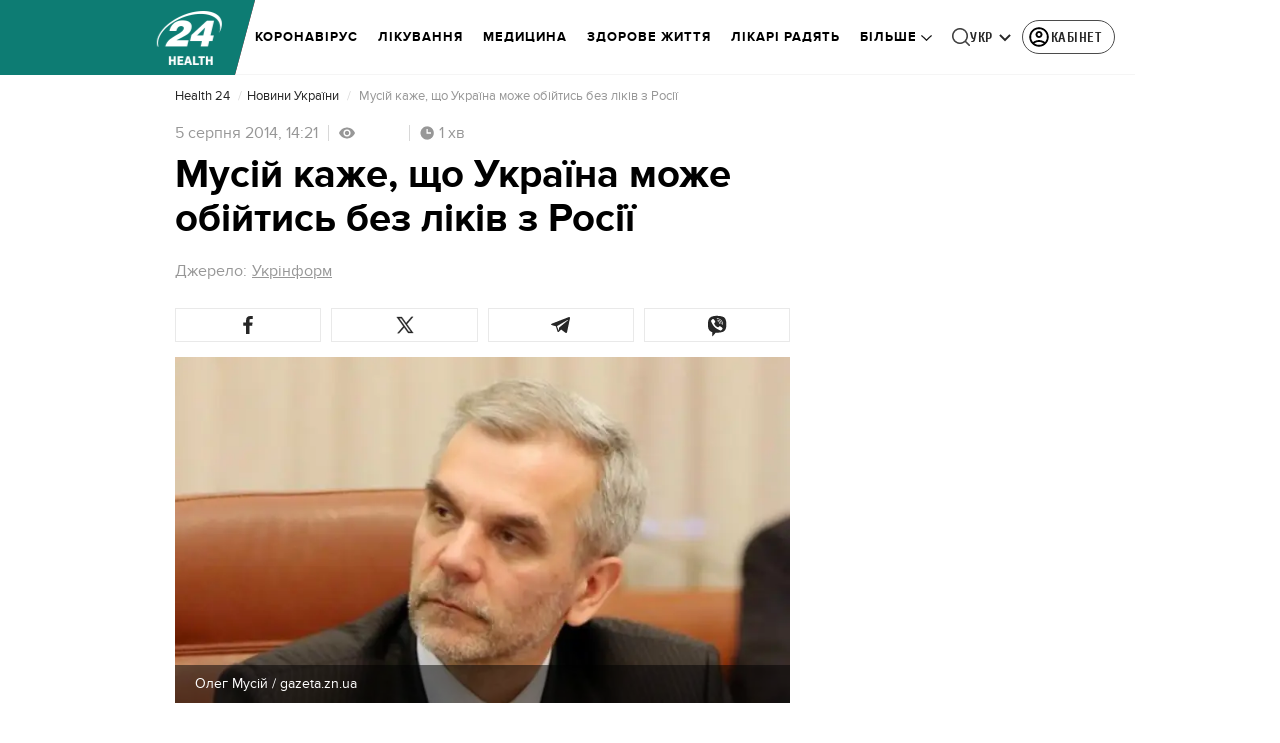

--- FILE ---
content_type: application/javascript
request_url: https://health.24tv.ua/runtime.e4baf4d0837035a5.js
body_size: 3083
content:
(()=>{"use strict";var e,g={},m={};function a(e){var p=m[e];if(void 0!==p)return p.exports;var _=m[e]={id:e,loaded:!1,exports:{}};return g[e].call(_.exports,_,_.exports,a),_.loaded=!0,_.exports}a.m=g,e=[],a.O=(p,_,c,r)=>{if(!_){var s=1/0;for(t=0;t<e.length;t++){for(var[_,c,r]=e[t],d=!0,o=0;o<_.length;o++)(!1&r||s>=r)&&Object.keys(a.O).every(f=>a.O[f](_[o]))?_.splice(o--,1):(d=!1,r<s&&(s=r));if(d){e.splice(t--,1);var i=c();void 0!==i&&(p=i)}}return p}r=r||0;for(var t=e.length;t>0&&e[t-1][2]>r;t--)e[t]=e[t-1];e[t]=[_,c,r]},a.n=e=>{var p=e&&e.__esModule?()=>e.default:()=>e;return a.d(p,{a:p}),p},a.d=(e,p)=>{for(var _ in p)a.o(p,_)&&!a.o(e,_)&&Object.defineProperty(e,_,{enumerable:!0,get:p[_]})},a.f={},a.e=e=>Promise.all(Object.keys(a.f).reduce((p,_)=>(a.f[_](e,p),p),[])),a.u=e=>e+"."+{"default-src_app_controls_image_image_component_ts-node_modules_date-and-time_esm_date-and-tim-aa1da2":"936a1137759784ce","default-src_app_controls_adv_common-dfp-unit_common-dfp-unit_component_ts-src_app_controls_au-37a8e2":"d8d31b5ce7f31c37","default-src_app_controls_news-control_publication-in-news_publication-in-news_component_ts-sr-32181a":"32db21ad2ee5c7d6","default-src_app_pages_single-news_partials_news-content_news-content_component_ts-src_app_pag-687ad6":"e89a1b118b664d32","default-src_app_controls_adv_branding-mobile_branding-mobile_module_ts-src_app_controls_parti-9465c0":"3cae9093ae198d6a","default-src_app_pages_single-news_single-news_module_ts":"a40f166b66f27a8a",common:"0d8234c555126109",src_app_pages_main_main_module_ts:"e4fc859d9609f803","default-src_app_controls_re-captcha_re-captcha_component_ts-src_app_services_contacts_service_ts":"4a5d59def254fb0c","default-src_app_pages_tag_partials_tag-right-column_tag-right-column_component_ts-src_app_pag-72872e":"440dfa48830d6aed","default-src_app_pages_game_game_module_ts":"bc577b61749543fd","default-src_app_pages_tag_football-tag_matches_matches_component_ts-src_app_pages_tag_footbal-213a92":"ecd9f8acc2594181",src_app_pages_tag_tag_module_ts:"f3d0bc24cc724ce8","src_app_pages_tag_football-tag_matches-page_matches-page_module_ts-src_app_pipes_football-url-1fcc01":"7e0c0ffc9820e631","src_app_pages_tag_football-tag_tournament-table-page_tournament-table-page_module_ts":"a53a44648dc46139","src_app_pages_pseudo-tag_pseudo-tag_module_ts":"a481372dd2ca8a7c","src_app_pages_mobile-app-summary_mobile-app-summary_module_ts":"d7d8fed565639246","src_app_pages_mobile-app-single-news_mobile-app-single-news_module_ts":"0e5786bb05c1014e","src_app_pages_video-page_video-page_module_ts-src_app_pipes_safe-html_pipe_ts-src_app_service-50f8cb":"c37acadc3c297096","src_app_controls_partials_comments-count_comments-count_component_ts-src_app_pages_photo-page-68069d":"831aacc6e925ed48","src_app_pages_weather_weather_routes_ts-src_app_services_auth_user_service_ts":"be98a4b204e0ea03","src_app_pages_last-push-news-page_last-push-news-page_module_ts-src_app_pipes_date-formatter_-e6bfe3":"d2b729dc903ade23","src_app_pages_search-page_search-page_module_ts":"8060ab43b99ad077","default-src_app_pages_contacts_controls_contactForm_contact-form_component_ts-src_app_service-d2ecf6":"ea1230ef61ae0c5e","default-src_app_pages_contacts_contacts_module_ts":"837ba80d6ca1c755","default-src_app_pages_workers_workers-page_workers-page_component_ts":"e548c52fa5f5a56a",src_app_pages_announcers_announcers_module_ts:"a817a99d12c32ad6","src_app_controls_partials_comments-count_comments-count_component_ts-src_app_pages_authors_au-6c0986":"5936fa7a58568e71","src_app_pages_archive-page_archive-page_module_ts":"88125479ef92524e","src_app_pages_tv-presetner-page_tv-presenter_module_ts-src_app_services_tag_service_ts":"aae8b580e6564bf7","src_app_pages_exchange-page_exchange-page_module_ts":"1d0f446b5e57c041","src_app_pages_exchange-item-page_exchange-item-page_module_ts":"35b7a2cf811a4a80","src_app_pages_subscription-mail_subscription-mail_module_ts":"605622e2a4affe1e","src_app_pages_mailing-subscription-page_mailing-subscription_module_ts":"c9c7fb53f2f9f550","default-src_app_pages_online-games_parts_generic-breadcrumbs_generic-breadcrumbs_component_ts-429dae":"4a20dc3ecdaede50","src_app_pages_online-channels_online-channels_routes_ts":"0b03d0b0db8dc193","src_app_pages_audio-news-page_audio-news-page_module_ts-src_app_pipes_safe-html_pipe_ts":"0622dfb3683288b3","src_app_pages_investigations-page_investigations-page_module_ts":"99e704d5948a2582","src_app_pages_job-page_job-page_module_ts":"bfbc55d651bc0a02","src_app_pages_intership-page_intership-page_module_ts":"cee97e9320deaa9e","src_app_pages_special-projects-list_special-projects-list_module_ts-src_app_services_tag_service_ts":"8ff6fedb218fd2e4","src_app_pages_static-page_static-page_module_ts":"0baa127476b952f1","src_app_pages_redirect-page_redirect-page_module_ts":"17c5be50942038bd","default-src_app_pages_archive-sitemap-page_archive-sitemap-page-routing_module_ts":"1fed96445c70b945","src_app_pages_archive-sitemap-page_archive-sitemap-page_module_ts":"805a257271d649b5",src_app_pages_catalog_catalog_module_ts:"0263143cd205401b","src_app_pages_match-centre_match-centre_module_ts":"99d1972730039c15","default-node_modules_lightgallery_plugins_zoom_lg-zoom_es5_js-node_modules_lightgallery_angul-eaed0c":"6cf1280aeb77385c","default-src_app_pages_single-news_partials_light-gallery_inline-gallery_inline-gallery_component_ts":"1b4b53cac118b26a","src_app_pages_online-games_online-games_module_ts":"c05ef716860902bc","default-src_app_controls_audio-news-player_components_audio-adv_audio-adv-initializer_audio-a-fb8225":"7c674befdf62d9a8","default-src_app_pages_community_services_registration_registration-actions_service_ts":"f5413edcc8e3659f","default-src_app_pages_community_parts_flow-buttons_flow-buttons_component_ts-src_app_pages_co-1305bd":"0fe426cb35318291","default-src_app_pages_community_base_base-registration_component_ts-src_app_pages_community_p-c49cea":"4698fb5e15d486d2",src_app_pages_community_community_module_ts:"e999aff9a6b242c1",src_app_pages_application_application_module_ts:"648fcc1c0bb7412f",src_app_controls_metrics_metrics_module_ts:"82cfd0e0079d80e1","src_app_controls_adv_branding-desktop_branding-desktop_module_ts":"cd1a3f180c0ad207","src_app_controls_search-block_search-block_module_ts":"7f445bf0dae6bf81","src_app_controls_footer_footer-component_module_ts":"4529b01c5a05aa6d","src_app_controls_eng-footer_eng-footer_module_ts":"8cba8225e3b96516",src_app_controls_image_image_component_ts:"f52a29a019cc98ff","default-src_app_controls_audio-news-player_components_audio-news-player_audio-news-player_com-6c3e93":"039c29fa9d1e77e5","src_app_controls_image_image_component_ts-src_app_services_audio-player_service_ts-src_app_se-cf5df1":"878c027ed5c533db",src_app_ui_popup_popup_component_ts:"512c5703f582b37c","src_app_controls_notification-popup_notification-popup_module_ts":"f807891c117f4af5",node_modules_quicklink_dist_quicklink_mjs:"1370945bc65ab868","src_app_pages_community_services_raffle_raffle-win-notification_service_ts":"37ceff8815db269b","src_app_pages_single-news_partials_light-gallery_image-lightbox_image-lightbox_component_ts":"55b1f5f900f395da","src_app_controls_adv_partners-news_partners-news_component_ts":"8210fee0b3115190","src_app_pipes_add-base-domain_pipe_ts-src_app_popups_registration-popup_registration-popup_co-a0b47c":"1b2bb7098445ad23","src_app_pages_single-news_partials_news-is-updated-block_news-is-updated-block_module_ts":"b32adc36501fb5b1","src_app_pages_single-news_partials_feedback_feedback-internal_index_ts":"48d7333768e48f84",node_modules_firebase_compat_messaging_dist_esm_index_esm_js:"97ef3a4b87b4a48d","src_app_pages_community_popups_raffle-win-popup_raffle-win-popup_component_ts":"f5fb255da0ca6e02"}[e]+".js",a.miniCssF=e=>{},a.hmd=e=>((e=Object.create(e)).children||(e.children=[]),Object.defineProperty(e,"exports",{enumerable:!0,set:()=>{throw new Error("ES Modules may not assign module.exports or exports.*, Use ESM export syntax, instead: "+e.id)}}),e),a.o=(e,p)=>Object.prototype.hasOwnProperty.call(e,p),(()=>{var e={},p="tv24app:";a.l=(_,c,r,t)=>{if(e[_])e[_].push(c);else{var s,d;if(void 0!==r)for(var o=document.getElementsByTagName("script"),i=0;i<o.length;i++){var n=o[i];if(n.getAttribute("src")==_||n.getAttribute("data-webpack")==p+r){s=n;break}}s||(d=!0,(s=document.createElement("script")).type="module",s.charset="utf-8",s.timeout=120,a.nc&&s.setAttribute("nonce",a.nc),s.setAttribute("data-webpack",p+r),s.src=a.tu(_),0!==s.src.indexOf(window.location.origin+"/")&&(s.crossOrigin="anonymous")),e[_]=[c];var l=(b,f)=>{s.onerror=s.onload=null,clearTimeout(u);var v=e[_];if(delete e[_],s.parentNode&&s.parentNode.removeChild(s),v&&v.forEach(h=>h(f)),b)return b(f)},u=setTimeout(l.bind(null,void 0,{type:"timeout",target:s}),12e4);s.onerror=l.bind(null,s.onerror),s.onload=l.bind(null,s.onload),d&&document.head.appendChild(s)}}})(),a.r=e=>{typeof Symbol<"u"&&Symbol.toStringTag&&Object.defineProperty(e,Symbol.toStringTag,{value:"Module"}),Object.defineProperty(e,"__esModule",{value:!0})},(()=>{var e;a.tt=()=>(void 0===e&&(e={createScriptURL:p=>p},typeof trustedTypes<"u"&&trustedTypes.createPolicy&&(e=trustedTypes.createPolicy("angular#bundler",e))),e)})(),a.tu=e=>a.tt().createScriptURL(e),a.p="",(()=>{var e={runtime:0};a.f.j=(c,r)=>{var t=a.o(e,c)?e[c]:void 0;if(0!==t)if(t)r.push(t[2]);else if("runtime"!=c){var s=new Promise((n,l)=>t=e[c]=[n,l]);r.push(t[2]=s);var d=a.p+a.u(c),o=new Error;a.l(d,n=>{if(a.o(e,c)&&(0!==(t=e[c])&&(e[c]=void 0),t)){var l=n&&("load"===n.type?"missing":n.type),u=n&&n.target&&n.target.src;o.message="Loading chunk "+c+" failed.\n("+l+": "+u+")",o.name="ChunkLoadError",o.type=l,o.request=u,t[1](o)}},"chunk-"+c,c)}else e[c]=0},a.O.j=c=>0===e[c];var p=(c,r)=>{var o,i,[t,s,d]=r,n=0;if(t.some(u=>0!==e[u])){for(o in s)a.o(s,o)&&(a.m[o]=s[o]);if(d)var l=d(a)}for(c&&c(r);n<t.length;n++)a.o(e,i=t[n])&&e[i]&&e[i][0](),e[i]=0;return a.O(l)},_=self.webpackChunktv24app=self.webpackChunktv24app||[];_.forEach(p.bind(null,0)),_.push=p.bind(null,_.push.bind(_))})()})();